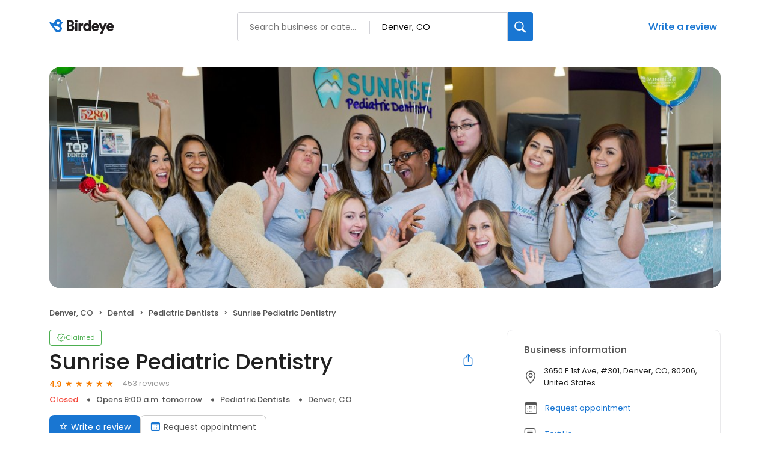

--- FILE ---
content_type: image/svg+xml
request_url: https://cdn2.birdeye.com/profiles/images/icon-yt-fill-color.svg
body_size: 179
content:
<svg width="12" height="10" viewBox="0 0 12 10" fill="none" xmlns="http://www.w3.org/2000/svg">
<path d="M11.7492 2.11173C11.6112 1.5954 11.2046 1.18883 10.6883 1.05085C9.75241 0.800049 5.99995 0.800049 5.99995 0.800049C5.99995 0.800049 2.24749 0.800049 1.31156 1.05085C0.795352 1.18883 0.388688 1.5954 0.250688 2.11173C0 3.04754 0 5.00007 0 5.00007C0 5.00007 0 6.9526 0.250688 7.88832C0.388688 8.40465 0.795352 8.81131 1.31156 8.94929C2.24749 9.2 5.99995 9.2 5.99995 9.2C5.99995 9.2 9.75241 9.2 10.6883 8.94929C11.2046 8.81131 11.6112 8.40465 11.7492 7.88832C12 6.9526 12 5.00007 12 5.00007C12 5.00007 12 3.04754 11.7492 2.11173Z" fill="#ED1F24"/>
<path d="M4.7998 6.8L7.91741 4.99997L4.7998 3.19995V6.8Z" fill="white"/>
</svg>
